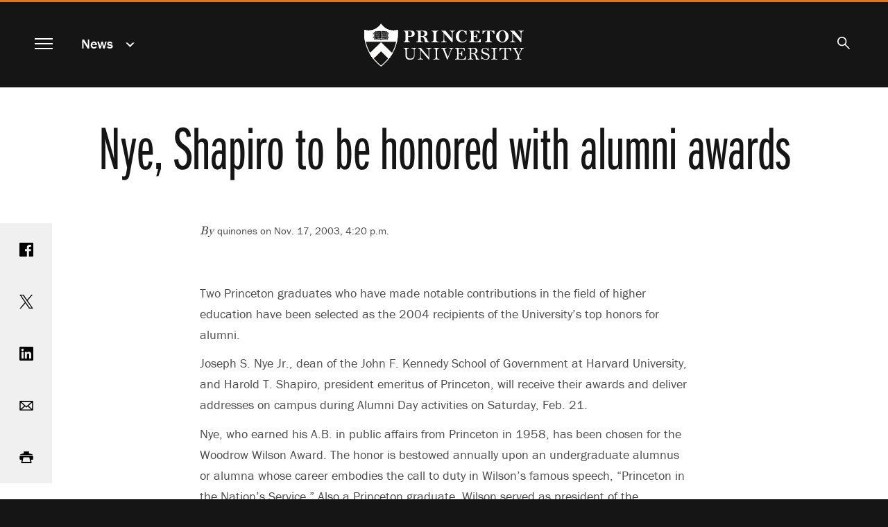

--- FILE ---
content_type: text/html; charset=UTF-8
request_url: https://www.princeton.edu/news/2003/11/17/nye-shapiro-be-honored-alumni-awards
body_size: 9770
content:
<!DOCTYPE html>
<html lang="en" dir="ltr" prefix="og: https://ogp.me/ns#">
  <head>
    <meta charset="utf-8" />
<link rel="canonical" href="https://www.princeton.edu/news/2003/11/17/nye-shapiro-be-honored-alumni-awards" />
<meta property="og:site_name" content="Princeton University" />
<meta property="og:type" content="article" />
<meta property="og:url" content="https://www.princeton.edu/news/2003/11/17/nye-shapiro-be-honored-alumni-awards" />
<meta property="og:title" content="Nye, Shapiro to be honored with alumni awards" />
<meta property="fb:app_id" content="238312316239555" />
<meta name="twitter:card" content="summary_large_image" />
<meta name="twitter:site" content="@Princeton" />
<meta name="twitter:title" content="Nye, Shapiro to be honored with alumni awards" />
<meta name="google-site-verification" content="B6i7aTvWeIZCk1-Ntnn_Lkyf37sREVxxkY6p3gdHucY" />
<meta name="Generator" content="Drupal 10 (https://www.drupal.org)" />
<meta name="MobileOptimized" content="width" />
<meta name="HandheldFriendly" content="true" />
<meta name="viewport" content="width=device-width, initial-scale=1.0" />
<link rel="apple-touch-icon" href="/themes/custom/hobbes/icons/apple-touch-icon.png" />
<link rel="icon" type="image/png" href="/themes/custom/hobbes/icons/favicon-16x16.png" sizes="16x16" />
<link rel="icon" type="image/png" href="/themes/custom/hobbes/icons/favicon-32x32.png" sizes="32x32" />
<link rel="icon" type="image/png" href="/themes/custom/hobbes/icons/favicon-96x96.png" sizes="96x96" />
<link rel="icon" type="image/png" href="/themes/custom/hobbes/icons/favicon-196x196.png" sizes="196x196" />
<link rel="manifest" href="/themes/custom/hobbes/icons/manifest.json" />
<link rel="mask-icon" href="/themes/custom/hobbes/icons/safari-pinned-tab.svg" color="#e77500" />
<meta name="msapplication-config" content="/themes/custom/hobbes/icons/browserconfig.xml" />
<meta name="theme-color" content="#ffffff" />

    <title>Nye, Shapiro to be honored with alumni awards</title>
    <link rel="stylesheet" media="all" href="/sites/default/files/css/css_OjXhozZfm6u49hYAgZA7ihn5CgTyiqGw8rGT6ZebTDM.css?delta=0&amp;language=en&amp;theme=hobbes&amp;include=eJwdxMENgDAIAMCFSJkJLNEqFQJW7fYm3uMWC8Eaw0kL7fTCZsySuKoxKWg7Dx_hloLaOCgm5MxLOjKlwN3kSfwv3epQ-QADLB-E" />
<link rel="stylesheet" media="all" href="https://use.typekit.net/stk8lop.css" />
<link rel="stylesheet" media="all" href="/sites/default/files/css/css_COPb8rH6e9lhckov4Z1nQQ91I-C_KlkdYPomvU8OeIs.css?delta=2&amp;language=en&amp;theme=hobbes&amp;include=eJwdxMENgDAIAMCFSJkJLNEqFQJW7fYm3uMWC8Eaw0kL7fTCZsySuKoxKWg7Dx_hloLaOCgm5MxLOjKlwN3kSfwv3epQ-QADLB-E" />

    <script type="application/json" data-drupal-selector="drupal-settings-json">{"path":{"baseUrl":"\/","pathPrefix":"","currentPath":"node\/65261","currentPathIsAdmin":false,"isFront":false,"currentLanguage":"en"},"pluralDelimiter":"\u0003","gtag":{"tagId":"G-92L6B9PQCG","consentMode":false,"otherIds":[],"events":[],"additionalConfigInfo":{"Audience":"n\/a","Page Level":"5","Content Type":"news"}},"suppressDeprecationErrors":true,"ajaxPageState":{"libraries":"eJxVylEOgkAMRdENVbok09GXUixTQgd0XL2EhA9_bnKSqxHquDdR1iOk_x5kkg-NUQqSi8u3Xxghe5_yYsU7b7I2ezjIrb6WbV0iwVatUfZsmLlIgnY7Vj47zPHcHD8pBDL4","theme":"hobbes","theme_token":null},"ajaxTrustedUrl":[],"linkpurpose":{"domain":"https:\/\/www.princeton.edu","roots":"main, #block-hobbes-main-menu, #crumby-list","ignore":"#toolbar-administration a, #site-search .search-wrapper a","hideIcon":".share-icons a, .linklist a, .cta a, #block-hobbes-main-menu .spotlights a","purposeDocument":true,"purposeDocumentMessage":"Link downloads document","purposeDocumentIconType":"html","purposeDocumentIconPosition":"beforeend","purposeDownload":true,"purposeDownloadMessage":"Link downloads file","purposeDownloadIconType":"html","purposeDownloadIconPosition":"beforeend","purposeApp":true,"purposeAppMessage":"Link opens app","purposeAppIconType":"html","purposeAppIconPosition":"beforeend","purposeExternal":true,"purposeExternalMessage":"Link is external","purposeExternalIconType":"html","purposeExternalIconPosition":"beforeend","purposeMail":true,"purposeMailMessage":"Link sends email","purposeMailIconType":"html","purposeMailIconPosition":"beforeend","purposeTel":true,"purposeTelMessage":"Link opens phone app","purposeTelIconType":"html","purposeTelIconPosition":"beforeend","purposeNewWindow":true,"purposeNewWindowMessage":"Link opens in new window","purposeNewWindowIconType":"html","purposeNewWindowIconPosition":"beforeend","css_url":"\/modules\/contrib\/linkpurpose"},"user":{"uid":0,"permissionsHash":"d3046de2bb3b07fd0d45162621d6a9a697057d57c445c9c7a38c94270a44eff7"}}</script>
<script src="/sites/default/files/js/js_VHwiQXABniyTQ5hjlZvVRtZrYuDQdpJ1pdKmiT6mdFo.js?scope=header&amp;delta=0&amp;language=en&amp;theme=hobbes&amp;include=eJxVx0kOgCAMAMAPoTzJFNKUYkMJxQVfrxcOXiYZUiXBrQN5-nD0_woZbpc0BDQfBJ4xkxDOkW224GULtM5R0AmXvR6tqqHnwv0Fs9km8g"></script>
<script src="/modules/contrib/google_tag/js/gtag.js?t7ikqa"></script>

    <meta name="google-site-verification" content="HCFMWeXbGYFnJTWfcWQmuHWebYmZPzueLOKf8RM09I4" />
      <link rel="alternate" type="application/rss+xml" title="Princeton University News" href="/feed/" />
      <link rel="alternate" type="application/rss+xml" title="Princeton Research News" href="/feed/research/" />
      <link rel="alternate" type="application/rss+xml" title="Princeton Public Events" href="/feed/events/" />
  </head>
  <body class="node-65261 path-node page-node-type-news nojs" data-scroll='body' data-resize='body'>
    <a href="#main-content" id="skip-link" class="visually-hidden focusable button skip-link">
      Skip to main content
    </a>
    
      <div class="dialog-off-canvas-main-canvas" data-off-canvas-main-canvas>
    <div data-sticky-container class="header-sticky-container">
  <header data-sticky data-options="marginTop:0;" data-sticky-on="small" class="clearfix page-header" style="width:100%" data-top-anchor="main:top">
    <div class="contents">
      <div class="block-hobbes-branding">
                      <a href="/" title="Home" rel="home" class="site-logo">
              <span class="show-for-sr">Princeton University</span>
            </a>
                  </div>
        <nav aria-label="Main">
          <button id="menutoggle" aria-haspopup="dialog" class="toggle-main-menu menutoggle">
            <span></span><span></span><span></span><span></span>
            <span class="show-for-sr">Menu</span>
          </button>
        </nav>
                          <nav  id="block-news" data-block-plugin-id="menu_block:news" class="menu--news block--a-href-news-data-drupal-link-system-pathnewsnews-a crumby-section" aria-label="section">
        <div class="parent-link"><a href="/news" data-drupal-link-system-path="news">News</a></div>
    <button id="crumby-toggle" aria-expanded="false">
      <span class='chevron-wrapper'><span class='transparent'>News</span><span class='visually-hidden'>Submenu</span></span><span class='toggle-chevron'></span>
    </button>
      
        
      <ul id="crumby-list">
              <li>
                      <a href="/news" data-drupal-link-system-path="news">All Stories</a>
                            </li>
            </ul>
  


    </nav>

          
                        <div id="search-bar">
          <button aria-expanded="false" id="search-toggle"><span class="search-icon"><span class="show-for-sr">Search</span></span></button>
          <form action="/search" method="GET" id="pu-header-search" accept-charset="UTF-8" hidden>
              <div class="js-form-item form-item js-form-type-search form-item-search js-form-item-search form-no-label">
                  <input data-drupal-selector="edit-search" autocomplete="off" placeholder="Search Princeton" type="text" id="header-search" name="search" value="" size="15" maxlength="128" class="form-search">
                  <label for="header-search" class="show-for-sr">Search Sites &amp; People</label>
                  <button class="close-button" aria-label="Close search" type="button">
                      <span aria-hidden="true">&times;</span>
                  </button>
              </div>
              <div data-drupal-selector="edit-actions" class="form-actions js-form-wrapper form-wrapper" id="header-edit-actions">
                  <input data-drupal-selector="header-edit-submit" type="submit" id="header-edit-submit" value="Submit search" class="button js-form-submit form-submit">
              </div>
          </form>
        </div>

              </div>
  </header>
</div>


<main id="main" class="main node-nye-shapiro-to-be-honored-with-alumni-awards">
  <a name="main-content" id="main-content"></a>
    <section class="clearfix">
        <div data-drupal-messages-fallback class="hidden"></div>
<div id="block-hobbes-content" data-block-plugin-id="system_main_block" class="block__wrapper">
  
    
      

  
  
<article class="legacy-layout node node--type-news node--view-mode-full">
      <div class="no-overlay no-image">
      <div class="headline">
        <h1 class="balance-text">
          <span>Nye, Shapiro to be honored with alumni awards<br />
</span>

        </h1>
      </div>
    </div>
  
  <div class="news-content content-container" id="news-content">

    <div class="share-icons">
        <a class="sharebox facebook" href="https://www.facebook.com/sharer/sharer.php?u=https%3A%2F%2Fwww.princeton.edu%2Fnews%2F2003%2F11%2F17%2Fnye-shapiro-be-honored-alumni-awards"><span class="show-for-sr">Share on Facebook</span></a>
        <a class="sharebox twitter" href="https://www.twitter.com/share?url=https%3A%2F%2Fwww.princeton.edu%2Fnews%2F2003%2F11%2F17%2Fnye-shapiro-be-honored-alumni-awards"><span class="show-for-sr">Share on Twitter</span></a>
        <a class="sharebox linkedin" href="https://www.linkedin.com/shareArticle?url=https%3A%2F%2Fwww.princeton.edu%2Fnews%2F2003%2F11%2F17%2Fnye-shapiro-be-honored-alumni-awards"><span class="show-for-sr">Share on LinkedIn</span></a>
        <a class="sharebox email" href="mailto:?subject=Princeton%20News:%20Nye%2C%20Shapiro%20to%20be%20honored%20with%20alumni%20awards%0A&amp;body=Read%20more%20at%20https%3A%2F%2Fwww.princeton.edu%2Fnews%2F2003%2F11%2F17%2Fnye-shapiro-be-honored-alumni-awards"><span class="show-for-sr">Email</span></a>
        <a class="sharebox print" href="javascript:window.print()"><span class="show-for-sr">Print</span></a>
    </div>


    <div class="news-top">
          <div class="byline"><em>By </em> quinones  on 
            Nov. 17, 2003, 4:20 p.m.
       </div>
      
          </div>

    <div class="node__content">
      
      
            <div class="field field--name-field-news-body field--type-text-long field--label-hidden field__item"><p>
</p>


<p>
Two Princeton graduates who have made notable contributions in the field of higher education have been selected as the 2004 recipients of the University's top honors for alumni. 
</p>


<p>
Joseph S. Nye Jr., dean of the John F. Kennedy School of Government at Harvard University, and Harold T. Shapiro, president emeritus of Princeton, will receive their awards and deliver addresses on campus during Alumni Day activities on Saturday, Feb. 21. 
</p>


<p>
Nye, who earned his A.B. in public affairs from Princeton in 1958, has been chosen for the Woodrow Wilson Award. The honor is bestowed annually upon an undergraduate alumnus or alumna whose career embodies the call to duty in Wilson's famous speech, "Princeton in the Nation's Service." Also a Princeton graduate, Wilson served as president of the University and as president of the United States. 
</p>


<p>
Shapiro, who earned his Ph.D. in economics from Princeton in 1964, will receive the James Madison Medal. Named for the fourth president of the United States and the person many consider Princeton's first graduate student, the medal was established by the Association of Princeton Graduate Alumni and is given each year to an alumnus or alumna of the Graduate School who has had a distinguished career, advanced the cause of graduate education or achieved an outstanding record of public service. 
</p>


<p>
<a href="http://www.princeton.edu/pr/news/03/q4/1117-alumni.htm">
More details
</a>
 are available in a news release.
</p>

<p>
  
</p>


<p>
Contact: Lauren Robinson-Brown (609) 258-3601
</p></div>
      
    </div>
  </div>
</article>

    <div class="views-element-container"><div class="collapse row related-news js-view-dom-id-47d0673a1753891299dbc83582e769b7c50de2d7e5d7291f48ebf3f1b54889a0">
  
  
  

      <header>
      <h2>Related Stories</h2>
    </header>
  
  
  

      <div class="small-12 medium-6 large-4 columns views-row"><div class="legacy-layout card news-teaser news-teaser-card-summary content-tile-flashcard content-tile-set-item" data-equalizer-watch>
  <a href="/news/2004/11/16/kean-myhrvold-chosen-top-alumni-awards"><div aria-hidden="true"></div>
  <div class="card-section">
    <h3>
      <span>Kean, Myhrvold chosen for top alumni awards</span>
<span class="show-for-sr">.</span>
    </h3>
    
    <p></p>
  </div></a>
</div>
</div>
    <div class="small-12 medium-6 large-4 columns views-row"><div class="legacy-layout card news-teaser news-teaser-card-summary content-tile-flashcard content-tile-set-item" data-equalizer-watch>
  <a href="/news/2002/12/06/care-president-us-senator-receive-top-alumni-honors"><div aria-hidden="true"></div>
  <div class="card-section">
    <h3>
      <span>CARE president, U.S. senator to receive top alumni honors</span>
<span class="show-for-sr">.</span>
    </h3>
    
    <p></p>
  </div></a>
</div>
</div>
    <div class="small-12 medium-6 large-4 columns views-row"><div class="legacy-layout card news-teaser news-teaser-card-summary content-tile-flashcard content-tile-set-item" data-equalizer-watch>
  <a href="/news/2001/12/03/biotech-pioneer-new-yorker-editor-be-honored"><div aria-hidden="true"></div>
  <div class="card-section">
    <h3>
      <span>Biotech pioneer, New Yorker editor to be honored<br />
</span>
<span class="show-for-sr">.</span>
    </h3>
    
    <p></p>
  </div></a>
</div>
</div>
    <div class="small-12 medium-6 large-4 columns views-row"><div class="legacy-layout card news-teaser news-teaser-card-summary content-tile-flashcard content-tile-set-item" data-equalizer-watch>
  <a href="/news/2005/11/10/rupp-and-levinson-be-honored-alumni-awards"><div aria-hidden="true"></div>
  <div class="card-section">
    <h3>
      <span>Rupp and Levinson to be honored with alumni awards</span>
<span class="show-for-sr">.</span>
    </h3>
    
    <p>
            Two Princeton graduates -- George Rupp, president and chief
executive officer of the International Rescue Committee, and Arthur
Levinson, president and chief executive officer of Genentech -- have
been selected as the 2006 recipients of the University's top honors for
alumni.&nbsp;
      </p>
  </div></a>
</div>
</div>
    <div class="small-12 medium-6 large-4 columns views-row"><div class="legacy-layout card news-teaser news-teaser-card-summary content-tile-flashcard content-tile-set-item" data-equalizer-watch>
  <a href="/news/2001/01/22/lloyd-axworthy-stapleton-roy-receive-alumni-honors"><div aria-hidden="true"></div>
  <div class="card-section">
    <h3>
      <span>Lloyd Axworthy, Stapleton Roy to receive alumni honors<br />
</span>
<span class="show-for-sr">.</span>
    </h3>
    
    <p></p>
  </div></a>
</div>
</div>
    <div class="small-12 medium-6 large-4 columns views-row"><div class="legacy-layout card news-teaser news-teaser-card-summary content-tile-flashcard content-tile-set-item" data-equalizer-watch>
  <a href="/news/2010/01/06/leach-petraeus-receive-top-alumni-awards"><div aria-hidden="true"></div>
  <div class="card-section">
    <h3>
      <span>Leach, Petraeus to receive top alumni awards</span>
<span class="show-for-sr">.</span>
    </h3>
    
    <p>
            Princeton University will present its top honors for alumni to James Leach, a longtime U.S. congressman and current chair of the National Endowment for the Humanities (NEH), and U.S. Army Gen. David Petraeus, who oversees the wars in Iraq and Afghanistan as commander of the U.S. Central Command. 
      </p>
  </div></a>
</div>
</div>
    <div class="small-12 medium-6 large-4 columns views-row"><div class="legacy-layout card news-teaser news-teaser-card-summary content-tile-flashcard content-tile-set-item" data-equalizer-watch>
  <a href="/news/2012/11/14/daniels-fraga-receive-top-alumni-awards"><div aria-hidden="true"></div>
  <div class="card-section">
    <h3>
      <span>Daniels, Fraga to receive top alumni awards</span>
<span class="show-for-sr">.</span>
    </h3>
    
    <p>
            Princeton University will present its top honors for alumni to Mitchell E. Daniels Jr., governor of Indiana and president-elect of Purdue University, and Arminio Fraga, a financier and former president of the central bank of Brazil who also focuses on addressing social issues.
      </p>
  </div></a>
</div>
</div>

    

  
  

      <footer>
      <a class="button" href="/news">View All News</a>
    </footer>
  
  
</div>
</div>



  </div>


  </section>
</main>

<dialog id="navmodal" class="invert hobbes-modal">
  <button id="navmodal-close" class="modal-close menutoggle" aria-label="close menu"><span></span><span></span><span></span><span></span></button>
  <div class="block-hobbes-branding">
      <a href="/" title="Home" rel="home" class="site-logo">
      <span class="show-for-sr">Princeton University</span>
    </a>
  </div>
              <nav aria-labelledby="block-hobbes-main-menu-menu" id="block-hobbes-main-menu" data-block-plugin-id="system_menu_block:main" class="menu--main block--main-navigation">
            
  <h2 class="visually-hidden" id="block-hobbes-main-menu-menu" aria-hidden="true">Main navigation</h2>
  

        

                              <div class='menu-parent menu-parent-1'>
          <a href="/meet-princeton" data-drupal-link-system-path="node/126">Meet Princeton</a>
          <button class='toggle-submenu' aria-expanded='false'><span class='toggle-chevron'></span><span class='show-for-sr'>Submenu for Meet Princeton</span></button>
        </div>
        <section class='modal-submenu extra-rows items-13' aria-label='Meet Princeton submenu'>
                                <div class="menu-item"><a href="/meet-princeton/service-humanity" data-drupal-link-system-path="node/20346">In Service of Humanity</a></div>
                        <div class="menu-item"><a href="/meet-princeton/facts-figures" data-drupal-link-system-path="node/54486">Facts &amp; Figures</a></div>
                        <div class="menu-item"><a href="/meet-princeton/history" data-drupal-link-system-path="node/20176">History</a></div>
                        <div class="menu-item"><a href="/meet-princeton/honors-awards" data-drupal-link-system-path="node/93986">Honors &amp; Awards</a></div>
                        <div class="menu-item"><a href="/meet-princeton/contact-us" data-drupal-link-system-path="node/20181">Contact Us</a></div>
                        <div class="menu-item"><a href="/meet-princeton/visit-us" data-drupal-link-system-path="node/20531">Visit Us</a></div>
                        <div class="menu-item"><a href="/meet-princeton/our-faculty" data-drupal-link-system-path="node/20351">Our Faculty</a></div>
                        <div class="menu-item"><a href="/meet-princeton/our-students" data-drupal-link-system-path="node/20356">Our Students</a></div>
                        <div class="menu-item"><a href="/meet-princeton/our-alumni" data-drupal-link-system-path="node/20361">Our Alumni</a></div>
                        <div class="menu-item"><a href="/meet-princeton/our-staff" data-drupal-link-system-path="node/20256">Our Staff</a></div>
                        <div class="menu-item"><a href="/meet-princeton/our-leadership" data-drupal-link-system-path="node/172146">Our Leadership</a></div>
                        <div class="menu-item"><a href="/meet-princeton/academic-freedom-and-free-expression" data-drupal-link-system-path="node/252886">Academic Freedom and Free Expression</a></div>
                        <div class="menu-item"><a href="/meet-princeton/princetons-strategic-planning-framework" data-drupal-link-system-path="node/269851">Strategic Planning Framework</a></div>
            
        </section>
                                <div class='menu-parent menu-parent-2'>
          <a href="/academics" data-drupal-link-system-path="node/46">Academics</a>
          <button class='toggle-submenu' aria-expanded='false'><span class='toggle-chevron'></span><span class='show-for-sr'>Submenu for Academics</span></button>
        </div>
        <section class='modal-submenu extra-rows items-14' aria-label='Academics submenu'>
                                <div class="menu-item"><a href="/academics/studying-princeton" data-drupal-link-system-path="node/76">Studying at Princeton</a></div>
                        <div class="menu-item"><a href="/academics/library" data-drupal-link-system-path="node/20166">Library</a></div>
                        <div class="menu-item"><a href="/academics/areas-of-study" data-drupal-link-system-path="academics/areas-of-study">Areas of Study</a></div>
                        <div class="menu-item"><a href="/academics/areas-of-study/humanities" data-drupal-link-system-path="academics/areas-of-study/humanities">Humanities</a></div>
                        <div class="menu-item"><a href="/academics/areas-of-study/social-sciences" data-drupal-link-system-path="academics/areas-of-study/social-sciences">Social Sciences</a></div>
                        <div class="menu-item"><a href="/academics/areas-of-study/engineering" data-drupal-link-system-path="academics/areas-of-study/engineering">Engineering</a></div>
                        <div class="menu-item"><a href="/academics/areas-of-study/natural-sciences" data-drupal-link-system-path="academics/areas-of-study/natural-sciences">Natural Sciences</a></div>
                        <div class="menu-item"><a href="/academics/advising" data-drupal-link-system-path="node/20381">Advising</a></div>
                        <div class="menu-item"><a href="https://registrar.princeton.edu/academic-calendar/">Academic Calendar</a></div>
                        <div class="menu-item"><a href="/academics/course-tools" data-drupal-link-system-path="node/54066">Course Tools</a></div>
                        <div class="menu-item"><a href="/academics/learning-abroad" data-drupal-link-system-path="node/20161">Learning Abroad</a></div>
                        <div class="menu-item"><a href="/academics/career-development" data-drupal-link-system-path="node/20391">Career Development</a></div>
                        <div class="menu-item"><a href="/academics/continuing-education" data-drupal-link-system-path="node/20376">Continuing Education</a></div>
                        <div class="menu-item"><a href="/academics/innovative-learning" data-drupal-link-system-path="node/20366">Innovative Learning</a></div>
            
        </section>
                                <div class='menu-parent menu-parent-3'>
          <a href="/research" data-drupal-link-system-path="node/51">Research</a>
          <button class='toggle-submenu' aria-expanded='false'><span class='toggle-chevron'></span><span class='show-for-sr'>Submenu for Research</span></button>
        </div>
        <section class='modal-submenu  items-8' aria-label='Research submenu'>
                                <div class="menu-item"><a href="/research/engineering-and-applied-science" data-drupal-link-system-path="node/20396">Engineering &amp; Applied Science</a></div>
                        <div class="menu-item"><a href="/research/humanities" data-drupal-link-system-path="node/20401">Humanities</a></div>
                        <div class="menu-item"><a href="/research/natural-sciences" data-drupal-link-system-path="node/20406">Natural Sciences</a></div>
                        <div class="menu-item"><a href="/research/social-sciences" data-drupal-link-system-path="node/20411">Social Sciences</a></div>
                        <div class="menu-item"><a href="/research/office-dean-research" data-drupal-link-system-path="node/94976">Dean for Research Office</a></div>
                        <div class="menu-item"><a href="/research/interdisciplinary-approach" data-drupal-link-system-path="node/20421">Interdisciplinary Approach</a></div>
                        <div class="menu-item"><a href="/research/external-partnerships" data-drupal-link-system-path="node/20416">External Partnerships</a></div>
                        <div class="menu-item"><a href="/research/facilities-labs" data-drupal-link-system-path="node/21111">Facilities &amp; Labs</a></div>
            
        </section>
                                <div class='menu-parent menu-parent-4'>
          <a href="/one-community" data-drupal-link-system-path="node/56">One Community</a>
          <button class='toggle-submenu' aria-expanded='false'><span class='toggle-chevron'></span><span class='show-for-sr'>Submenu for One Community</span></button>
        </div>
        <section class='modal-submenu  items-12' aria-label='One Community submenu'>
                                <div class="menu-item"><a href="/one-community/lifelong-connections" data-drupal-link-system-path="node/20436">Lifelong Connections</a></div>
                        <div class="menu-item"><a href="/one-community/student-life" data-drupal-link-system-path="node/20441">Student Life</a></div>
                        <div class="menu-item"><a href="/one-community/arts-culture" data-drupal-link-system-path="node/20446">Arts &amp; Culture</a></div>
                        <div class="menu-item"><a href="/one-community/athletics" data-drupal-link-system-path="node/20451">Athletics</a></div>
                        <div class="menu-item"><a href="/one-community/living-princeton-nj" data-drupal-link-system-path="node/20456">Living in Princeton, N.J.</a></div>
                        <div class="menu-item"><a href="/one-community/housing-dining" data-drupal-link-system-path="node/20461">Housing &amp; Dining</a></div>
                        <div class="menu-item"><a href="/one-community/activities-organizations" data-drupal-link-system-path="node/20466">Activities &amp; Organizations</a></div>
                        <div class="menu-item"><a href="/one-community/cultural-affinity-groups" data-drupal-link-system-path="node/20471">Cultural &amp; Affinity Groups</a></div>
                        <div class="menu-item"><a href="/one-community/health-wellness" data-drupal-link-system-path="node/20476">Health &amp; Wellness</a></div>
                        <div class="menu-item"><a href="/one-community/religious-life" data-drupal-link-system-path="node/20481">Religious Life</a></div>
                        <div class="menu-item"><a href="/one-community/serving-public-good" data-drupal-link-system-path="node/20486">Serving the Public Good</a></div>
                        <div class="menu-item"><a href="/one-community/families" data-drupal-link-system-path="node/20491">Families</a></div>
            
        </section>
                                <div class='menu-parent menu-parent-5'>
          <a href="/admission-aid" data-drupal-link-system-path="node/61">Admission &amp; Aid</a>
          <button class='toggle-submenu' aria-expanded='false'><span class='toggle-chevron'></span><span class='show-for-sr'>Submenu for Admission &amp; Aid</span></button>
        </div>
        <section class='modal-submenu  items-6' aria-label='Admission &amp; Aid submenu'>
                                <div class="menu-item"><a href="/admission-aid/affordable-all" data-drupal-link-system-path="node/20496">Affordable for All</a></div>
                        <div class="menu-item"><a href="https://admission.princeton.edu/cost-aid">About Financial Aid</a></div>
                        <div class="menu-item"><a href="https://finaid.princeton.edu">Current Undergraduate Financial Aid</a></div>
                        <div class="menu-item"><a href="https://admission.princeton.edu">Undergraduate Admission</a></div>
                        <div class="menu-item"><a href="/admission-aid/graduate-admission" data-drupal-link-system-path="node/20501">Graduate Admission</a></div>
                        <div class="menu-item"><a href="/admission-aid/international-students" data-drupal-link-system-path="node/20506">For International Students</a></div>
            
        </section>
            
<section class="spotlights">
  
    <div class="content-tile content-tile-flashcard flashcard menu-spotlight">
      <a href="https://alumni.princeton.edu/venture-forward">                      <h3>
            <div class="field field--name-name field--type-string field--label-hidden field__item">The Princeton Campaign</div>
      <span class="show-for-sr">.</span></h3>
            <div class='image' aria-hidden="true">


  <div class="view-mode-tile-small media media-image"><div class="field field--name-image field--type-image field--label-hidden field__item" data-mid="177266"><img loading="lazy" srcset="/sites/default/files/styles/third_1x_crop/public/images/2023/08/venture_forward_3.png?itok=XDnAO8Bn 640w, /sites/default/files/styles/half_1x_crop/public/images/2023/08/venture_forward_3.png?itok=eGAyGB4I 960w" sizes="(min-width:22.5em) 33.333vw, (min-width:120em) 25vw, 100vw" width="960" height="540" src="/sites/default/files/styles/half_1x_crop/public/images/2023/08/venture_forward_3.png?itok=eGAyGB4I" alt="" /></div></div>

</div>
            <div class='content'>
              <span>
                
                                  The Impact of Audacious Bets
                              </span>
            </div>
                    </a>    </div>

    <div class="content-tile content-tile-flashcard flashcard menu-spotlight">
      <a href="https://goprincetontigers.com/">                      <h3>
            <div class="field field--name-name field--type-string field--label-hidden field__item">Athletics</div>
      <span class="show-for-sr">.</span></h3>
            <div class='image' aria-hidden="true">


  <div class="view-mode-tile-small media media-image"><div class="field field--name-image field--type-image field--label-hidden field__item" data-mid="177261"><img loading="lazy" srcset="/sites/default/files/styles/third_1x_crop/public/images/2023/08/logo_main_0.png?itok=1UQwGUfQ 640w, /sites/default/files/styles/half_1x_crop/public/images/2023/08/logo_main_0.png?itok=RiBrjeaP 960w" sizes="(min-width:22.5em) 33.333vw, (min-width:120em) 25vw, 100vw" width="960" height="540" src="/sites/default/files/styles/half_1x_crop/public/images/2023/08/logo_main_0.png?itok=RiBrjeaP" alt="" /></div></div>

</div>
            <div class='content'>
              <span>
                
                                  Go Princeton Tigers
                              </span>
            </div>
                    </a>    </div>

</section>

  </nav>
<nav aria-labelledby="block-hobbes-utilitymenu-menu" id="block-hobbes-utilitymenu" data-block-plugin-id="system_menu_block:menu-toolbar" class="menu--menu-toolbar">
            
  <h2 class="visually-hidden" id="block-hobbes-utilitymenu-menu">Utility menu</h2>
  

        
  
  <ul class="utility-menu menu">
    <li class="menu-item">
        <a href="/news" data-drupal-link-system-path="news">News</a>
    </li>
    <li class="menu-item">
        <a href="/events" data-drupal-link-system-path="node/20286">Events</a>
    </li>
    <li class="menu-item">
        <a href="/work/work-princeton" data-drupal-link-system-path="node/21131">Work at Princeton</a>
    </li>
    <li class="menu-item">
        <a href="/links/students" data-drupal-link-system-path="node/20266">Student Links</a>
    </li>
    <li class="menu-item">
        <a href="https://alumni.princeton.edu">Alumni</a>
    </li>
    <li class="menu-item">
        <a href="https://alumni.princeton.edu/give">Giving</a>
    </li>
    <li class="menu-item">
      <a href="https://inside.princeton.edu/university-links">Inside Princeton</a>
    </li>
  </ul>


  </nav>


  </dialog>

  <footer class="page-footer">
    <div class="row">
              <div class="small-6 xmedium-3 columns">
              <nav aria-labelledby="block-hobbes-footergroup1-menu" id="block-hobbes-footergroup1" data-block-plugin-id="system_menu_block:footer" class="menu--footer block--contact-links">
            
  <h2 class="visually-hidden" id="block-hobbes-footergroup1-menu" aria-hidden="true">Contact links</h2>
  

        
              <ul class="menu vertical">
                    <li class="menu-item">
        <a href="/meet-princeton/contact-us" data-drupal-link-system-path="node/20181">Contact Us</a>
              </li>
                <li class="menu-item">
        <a href="https://accessibility.princeton.edu/resources/accessibility-help">Accessibility Help</a>
              </li>
                <li class="menu-item">
        <a href="/search/people-advanced">Directory</a>
              </li>
        </ul>
  


  </nav>


        </div>
                    <div class="small-6 xmedium-3 columns">
              <nav aria-labelledby="block-hobbes-footergroup2-menu" id="block-hobbes-footergroup2" data-block-plugin-id="system_menu_block:footer-2" class="menu--footer-2 block--visiting-links">
            
  <h2 class="visually-hidden" id="block-hobbes-footergroup2-menu" aria-hidden="true">Visiting links</h2>
  

        
              <ul class="menu vertical">
                    <li class="menu-item">
        <a href="/meet-princeton/visit-us" data-drupal-link-system-path="node/20531">Plan a Visit</a>
              </li>
                <li class="menu-item">
        <a href="/meet-princeton/visit-us#campus-maps" data-drupal-link-system-path="node/20531">Maps &amp; Shuttles</a>
              </li>
                <li class="menu-item">
        <a href="http://www.goprincetontigers.com">Varsity Athletics</a>
              </li>
                <li class="menu-item">
        <a href="http://giving.princeton.edu">Giving to Princeton</a>
              </li>
        </ul>
  


  </nav>


        </div>
                    <div class="small-6 xmedium-3 columns">
              <nav aria-labelledby="block-hobbes-footergroup3-menu" id="block-hobbes-footergroup3" data-block-plugin-id="system_menu_block:footer-3" class="menu--footer-3 block--academic-links">
            
  <h2 class="visually-hidden" id="block-hobbes-footergroup3-menu" aria-hidden="true">Academic links</h2>
  

        
            <ul class="menu vertical">
                            <li class="menu-item">
            <a href="http://library.princeton.edu">Library</a>
                    </li>
                        <li class="menu-item">
            <a href="https://registrar.princeton.edu/academic-calendar/">Academic Calendar</a>
                    </li>
                        <li class="menu-item">
            <a href="/links/students" data-drupal-link-system-path="node/20266">Student Links</a>
                    </li>
                        <li class="menu-item">
            <a href="https://inside.princeton.edu/university-links">Faculty &amp; Staff Links</a>
                    </li>
        </ul>



  </nav>


        </div>
                    <div class="small-6 xmedium-3 columns">
              <nav aria-labelledby="block-hobbes-footersocialmedia-menu" id="block-hobbes-footersocialmedia" data-block-plugin-id="system_menu_block:footer-sm" class="menu--footer-sm block--footer-social-media">
            
  <h2 class="visually-hidden" id="block-hobbes-footersocialmedia-menu" aria-hidden="true">Footer social media</h2>
  

        
              <ul class="menu vertical">
                    <li class="menu-item sprite-before facebook">
        <a href="https://www.facebook.com/princetonu">Facebook</a>
              </li>
                <li class="menu-item sprite-before twitter">
        <a href="https://twitter.com/princeton">Twitter</a>
              </li>
                <li class="menu-item sprite-before instagram">
        <a href="https://www.instagram.com/princeton/">Instagram</a>
              </li>
                <li class="menu-item sprite-before snapchat">
        <a href="https://www.snapchat.com/add/princetonu">Snapchat</a>
              </li>
                <li class="menu-item sprite-before linkedin">
        <a href="https://www.linkedin.com/school/157313/">LinkedIn</a>
              </li>
                <li class="menu-item sprite-before youtube">
        <a href="https://www.youtube.com/princeton">YouTube</a>
              </li>
                <li class="menu-item sprite-before social-media-directory">
        <a href="http://socialmedia.princeton.edu/accounts">Social Media Directory</a>
              </li>
        </ul>
  


  </nav>


        </div>
          </div>
    <div class="midfooter row">
      <div class="columns">
            
          <div id="block-hobbes-nondiscriminationstatement" data-block-plugin-id="block_content:8feb50cd-fbe1-4890-83d5-29529e401a50" class="block__wrapper">
  
    
      
            <div class="field field--name-body field--type-text-with-summary field--label-hidden field__item"><p><a href="https://inclusive.princeton.edu/about/our-commitment-equal-opportunity-and-non-discrimination">Diversity and Non-discrimination</a>&nbsp;<br><br><strong>Equal Opportunity and Non-discrimination at Princeton University:</strong> Princeton University believes that commitment to equal opportunity for all is favorable to the free and open exchange of ideas, and the University seeks to reach out as widely as possible in order to attract the most qualified individuals as students, faculty, and staff. In applying this policy, the University is committed to nondiscrimination on the basis of personal beliefs or characteristics such as political views, religion, national origin, ancestry, race, color, sex, sexual orientation, gender identity or expression, pregnancy and related conditions, age, marital or domestic partnership status, veteran status, disability and/or other characteristics protected by applicable law in any phase of its education or employment programs or activities. In addition, pursuant to Title IX of the Education Amendments of 1972 and supporting regulations, Princeton does not discriminate on the basis of sex in the education programs or activities that it operates; this extends to admission and employment. Inquiries about the application of Title IX and its supporting regulations may be directed to the University’s Sexual Misconduct/Title IX Coordinator or to the Assistant Secretary for Civil Rights, Office for Civil Rights, U.S. Department of Education. See Princeton’s <a href="https://rrr.princeton.edu/equal-opportunity-policy">full Equal Opportunity Policy and Nondiscrimination Statement</a>.</p></div>
      
  </div>


      </div>
    </div>
      <div class="subfooter row" typeof="schema: Organization">
          <div class="subfooter-first small-6 medium-4 large-5 columns">
            <a href="http://www.princeton.edu"><img alt="" src="/themes/custom/hobbes/images/logo-white.svg"><span property="schema:name" class="show-for-sr">Princeton University</span></a>
          </div>
          <div class="subfooter-second small-6 medium-8 large-7 columns">
            <div class="row">
              <div class="small-12 medium-5 large-4 columns address">
                <div property="schema: address" typeof="PostalAddress">
                  <span property="addressLocality">Princeton, NJ</span>
                  <span property="schema: postalCode">08544</span>
                </div>
                <div>Operator: <span property="telephone">(609) 258-3000</span></div>
              </div>
              <div class="small-12 medium-7 large-8 columns text-right">
                <div class="copyright">
                  &copy; 2026 The Trustees of Princeton&nbsp;University
                </div>
                                      <nav aria-labelledby="block-hobbes-subfooterlinks-menu" id="block-hobbes-subfooterlinks" data-block-plugin-id="system_menu_block:subfooter-links" class="menu--subfooter-links block--subfooter-links">
            
  <h2 class="visually-hidden" id="block-hobbes-subfooterlinks-menu" aria-hidden="true">Subfooter links</h2>
  

        
        <ul class="menu float-right">
          <li class="menu-item">
        <a href="/content/copyright-infringement" data-drupal-link-system-path="node/20201">Copyright Infringement</a>
      </li>
          <li class="menu-item">
        <a href="/privacy-notice" data-drupal-link-system-path="node/174186">Privacy Notice</a>
      </li>
        </ul>
  


  </nav>


                              </div>

              </div>
          </div>
                      </div>
      </div>
  </footer>

  </div>

    
    <!-- DO NOT REMOVE this comment. The UltraDNS service tests for the following string to confirm that the site is available: ultradns-test-string -->
    <script src="/sites/default/files/js/js_v1YnIEucpMt_972gIYXbs94SEqk7gxsNRWQgTWsp5fw.js?scope=footer&amp;delta=0&amp;language=en&amp;theme=hobbes&amp;include=eJxVx0kOgCAMAMAPoTzJFNKUYkMJxQVfrxcOXiYZUiXBrQN5-nD0_woZbpc0BDQfBJ4xkxDOkW224GULtM5R0AmXvR6tqqHnwv0Fs9km8g"></script>

  </body>
</html>
